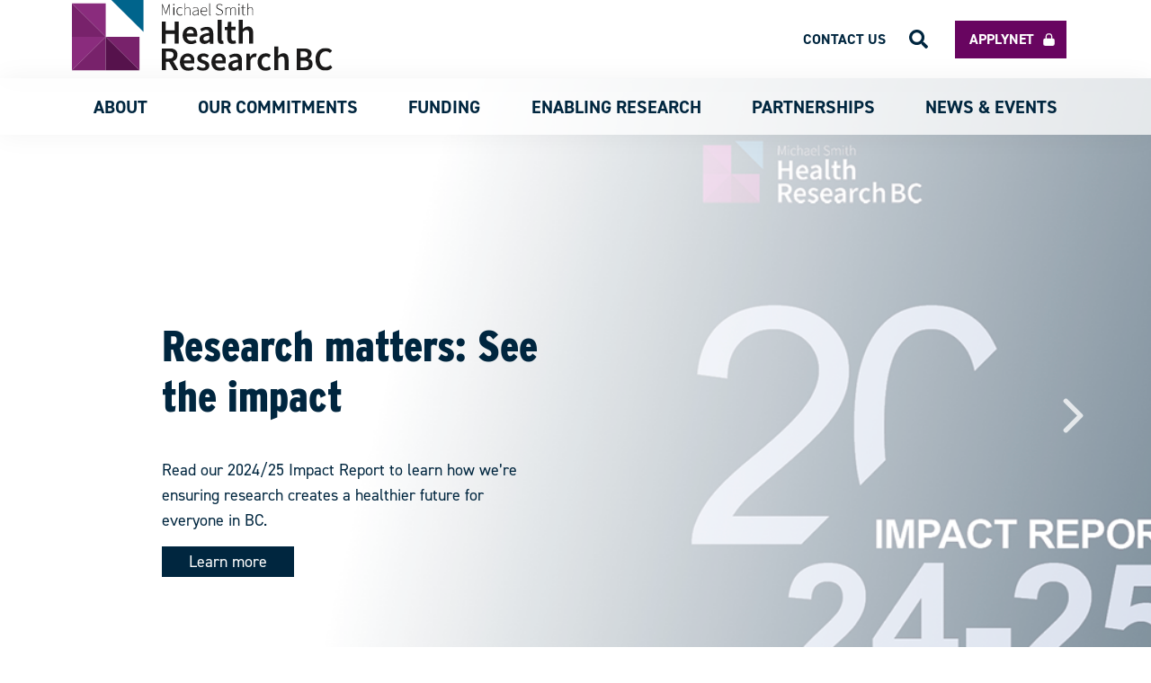

--- FILE ---
content_type: text/html; charset=UTF-8
request_url: https://healthresearchbc.ca/
body_size: 17821
content:
<!doctype html>
<html lang="en-CA" itemscope itemtype="https://schema.org/WebPage" class="home wp-singular page-template-default page page-id-41 wp-theme-msfhr">

<head>
	<meta charset="UTF-8">
	<meta name="viewport" content="width=device-width, initial-scale=1">
	<meta name="format-detection" content="telephone=no">
	<!-- Google tag (gtag.js) -->
	<script async src="https://www.googletagmanager.com/gtag/js?id=G-WFRNEMTV12"></script>
	<script>
		window.dataLayer = window.dataLayer || [];

		function gtag() {
			dataLayer.push(arguments);
		}
		gtag('js', new Date());

		gtag('config', 'G-WFRNEMTV12');
	</script>
	<script type="text/javascript">
		window.ajaxurl = 'https://healthresearchbc.ca/wp-admin/admin-ajax.php';
	</script>
	<link rel="profile" href="https://gmpg.org/xfn/11">
	<link href="https://healthresearchbc.ca/wp-content/themes/msfhr/assets/img/favicon.ico" rel="shortcut icon">

	<meta name='robots' content='index, follow, max-image-preview:large, max-snippet:-1, max-video-preview:-1' />

	<!-- This site is optimized with the Yoast SEO plugin v26.7 - https://yoast.com/wordpress/plugins/seo/ -->
	<title>Home - Health Research BC</title>
	<link rel="canonical" href="https://healthresearchbc.ca/" />
	<meta property="og:locale" content="en_US" />
	<meta property="og:type" content="website" />
	<meta property="og:title" content="Health Research BC" />
	<meta property="og:url" content="https://healthresearchbc.ca/" />
	<meta property="og:site_name" content="Health Research BC" />
	<meta property="article:modified_time" content="2026-01-09T19:10:10+00:00" />
	<meta property="og:image" content="https://healthresearchbc.ca/wp-content/uploads/2021/11/MichaelSmithHealthResearchBC_logo_RGB.png" />
	<meta property="og:image:width" content="2052" />
	<meta property="og:image:height" content="576" />
	<meta property="og:image:type" content="image/png" />
	<meta name="twitter:card" content="summary_large_image" />
	<script type="application/ld+json" class="yoast-schema-graph">{"@context":"https://schema.org","@graph":[{"@type":"WebPage","@id":"https://healthresearchbc.ca/","url":"https://healthresearchbc.ca/","name":"Home - Health Research BC","isPartOf":{"@id":"https://healthresearchbc.ca/#website"},"about":{"@id":"https://healthresearchbc.ca/#organization"},"datePublished":"2021-04-16T20:13:33+00:00","dateModified":"2026-01-09T19:10:10+00:00","breadcrumb":{"@id":"https://healthresearchbc.ca/#breadcrumb"},"inLanguage":"en-CA","potentialAction":[{"@type":"ReadAction","target":["https://healthresearchbc.ca/"]}]},{"@type":"BreadcrumbList","@id":"https://healthresearchbc.ca/#breadcrumb","itemListElement":[{"@type":"ListItem","position":1,"name":"Home"}]},{"@type":"WebSite","@id":"https://healthresearchbc.ca/#website","url":"https://healthresearchbc.ca/","name":"Health Research BC","description":"Health Research BC","publisher":{"@id":"https://healthresearchbc.ca/#organization"},"potentialAction":[{"@type":"SearchAction","target":{"@type":"EntryPoint","urlTemplate":"https://healthresearchbc.ca/?s={search_term_string}"},"query-input":{"@type":"PropertyValueSpecification","valueRequired":true,"valueName":"search_term_string"}}],"inLanguage":"en-CA"},{"@type":"Organization","@id":"https://healthresearchbc.ca/#organization","name":"Health Research BC","url":"https://healthresearchbc.ca/","logo":{"@type":"ImageObject","inLanguage":"en-CA","@id":"https://healthresearchbc.ca/#/schema/logo/image/","url":"https://healthresearchbc.ca/wp-content/uploads/2024/09/Health_Research_BC_RGB.jpg","contentUrl":"https://healthresearchbc.ca/wp-content/uploads/2024/09/Health_Research_BC_RGB.jpg","width":2052,"height":576,"caption":"Health Research BC"},"image":{"@id":"https://healthresearchbc.ca/#/schema/logo/image/"}}]}</script>
	<!-- / Yoast SEO plugin. -->


<link rel="alternate" type="application/rss+xml" title="Health Research BC &raquo; Feed" href="https://healthresearchbc.ca/feed/" />
<link rel="alternate" type="application/rss+xml" title="Health Research BC &raquo; Comments Feed" href="https://healthresearchbc.ca/comments/feed/" />
<link rel="alternate" title="oEmbed (JSON)" type="application/json+oembed" href="https://healthresearchbc.ca/wp-json/oembed/1.0/embed?url=https%3A%2F%2Fhealthresearchbc.ca%2F" />
<link rel="alternate" title="oEmbed (XML)" type="text/xml+oembed" href="https://healthresearchbc.ca/wp-json/oembed/1.0/embed?url=https%3A%2F%2Fhealthresearchbc.ca%2F&#038;format=xml" />
<style id='wp-img-auto-sizes-contain-inline-css'>
img:is([sizes=auto i],[sizes^="auto," i]){contain-intrinsic-size:3000px 1500px}
/*# sourceURL=wp-img-auto-sizes-contain-inline-css */
</style>
<style id='wp-emoji-styles-inline-css'>

	img.wp-smiley, img.emoji {
		display: inline !important;
		border: none !important;
		box-shadow: none !important;
		height: 1em !important;
		width: 1em !important;
		margin: 0 0.07em !important;
		vertical-align: -0.1em !important;
		background: none !important;
		padding: 0 !important;
	}
/*# sourceURL=wp-emoji-styles-inline-css */
</style>
<style id='wp-block-library-inline-css'>
:root{
  --wp-block-synced-color:#7a00df;
  --wp-block-synced-color--rgb:122, 0, 223;
  --wp-bound-block-color:var(--wp-block-synced-color);
  --wp-editor-canvas-background:#ddd;
  --wp-admin-theme-color:#007cba;
  --wp-admin-theme-color--rgb:0, 124, 186;
  --wp-admin-theme-color-darker-10:#006ba1;
  --wp-admin-theme-color-darker-10--rgb:0, 107, 160.5;
  --wp-admin-theme-color-darker-20:#005a87;
  --wp-admin-theme-color-darker-20--rgb:0, 90, 135;
  --wp-admin-border-width-focus:2px;
}
@media (min-resolution:192dpi){
  :root{
    --wp-admin-border-width-focus:1.5px;
  }
}
.wp-element-button{
  cursor:pointer;
}

:root .has-very-light-gray-background-color{
  background-color:#eee;
}
:root .has-very-dark-gray-background-color{
  background-color:#313131;
}
:root .has-very-light-gray-color{
  color:#eee;
}
:root .has-very-dark-gray-color{
  color:#313131;
}
:root .has-vivid-green-cyan-to-vivid-cyan-blue-gradient-background{
  background:linear-gradient(135deg, #00d084, #0693e3);
}
:root .has-purple-crush-gradient-background{
  background:linear-gradient(135deg, #34e2e4, #4721fb 50%, #ab1dfe);
}
:root .has-hazy-dawn-gradient-background{
  background:linear-gradient(135deg, #faaca8, #dad0ec);
}
:root .has-subdued-olive-gradient-background{
  background:linear-gradient(135deg, #fafae1, #67a671);
}
:root .has-atomic-cream-gradient-background{
  background:linear-gradient(135deg, #fdd79a, #004a59);
}
:root .has-nightshade-gradient-background{
  background:linear-gradient(135deg, #330968, #31cdcf);
}
:root .has-midnight-gradient-background{
  background:linear-gradient(135deg, #020381, #2874fc);
}
:root{
  --wp--preset--font-size--normal:16px;
  --wp--preset--font-size--huge:42px;
}

.has-regular-font-size{
  font-size:1em;
}

.has-larger-font-size{
  font-size:2.625em;
}

.has-normal-font-size{
  font-size:var(--wp--preset--font-size--normal);
}

.has-huge-font-size{
  font-size:var(--wp--preset--font-size--huge);
}

.has-text-align-center{
  text-align:center;
}

.has-text-align-left{
  text-align:left;
}

.has-text-align-right{
  text-align:right;
}

.has-fit-text{
  white-space:nowrap !important;
}

#end-resizable-editor-section{
  display:none;
}

.aligncenter{
  clear:both;
}

.items-justified-left{
  justify-content:flex-start;
}

.items-justified-center{
  justify-content:center;
}

.items-justified-right{
  justify-content:flex-end;
}

.items-justified-space-between{
  justify-content:space-between;
}

.screen-reader-text{
  border:0;
  clip-path:inset(50%);
  height:1px;
  margin:-1px;
  overflow:hidden;
  padding:0;
  position:absolute;
  width:1px;
  word-wrap:normal !important;
}

.screen-reader-text:focus{
  background-color:#ddd;
  clip-path:none;
  color:#444;
  display:block;
  font-size:1em;
  height:auto;
  left:5px;
  line-height:normal;
  padding:15px 23px 14px;
  text-decoration:none;
  top:5px;
  width:auto;
  z-index:100000;
}
html :where(.has-border-color){
  border-style:solid;
}

html :where([style*=border-top-color]){
  border-top-style:solid;
}

html :where([style*=border-right-color]){
  border-right-style:solid;
}

html :where([style*=border-bottom-color]){
  border-bottom-style:solid;
}

html :where([style*=border-left-color]){
  border-left-style:solid;
}

html :where([style*=border-width]){
  border-style:solid;
}

html :where([style*=border-top-width]){
  border-top-style:solid;
}

html :where([style*=border-right-width]){
  border-right-style:solid;
}

html :where([style*=border-bottom-width]){
  border-bottom-style:solid;
}

html :where([style*=border-left-width]){
  border-left-style:solid;
}
html :where(img[class*=wp-image-]){
  height:auto;
  max-width:100%;
}
:where(figure){
  margin:0 0 1em;
}

html :where(.is-position-sticky){
  --wp-admin--admin-bar--position-offset:var(--wp-admin--admin-bar--height, 0px);
}

@media screen and (max-width:600px){
  html :where(.is-position-sticky){
    --wp-admin--admin-bar--position-offset:0px;
  }
}

/*# sourceURL=wp-block-library-inline-css */
</style><style id='global-styles-inline-css'>
:root{--wp--preset--aspect-ratio--square: 1;--wp--preset--aspect-ratio--4-3: 4/3;--wp--preset--aspect-ratio--3-4: 3/4;--wp--preset--aspect-ratio--3-2: 3/2;--wp--preset--aspect-ratio--2-3: 2/3;--wp--preset--aspect-ratio--16-9: 16/9;--wp--preset--aspect-ratio--9-16: 9/16;--wp--preset--color--black: #000000;--wp--preset--color--cyan-bluish-gray: #abb8c3;--wp--preset--color--white: #ffffff;--wp--preset--color--pale-pink: #f78da7;--wp--preset--color--vivid-red: #cf2e2e;--wp--preset--color--luminous-vivid-orange: #ff6900;--wp--preset--color--luminous-vivid-amber: #fcb900;--wp--preset--color--light-green-cyan: #7bdcb5;--wp--preset--color--vivid-green-cyan: #00d084;--wp--preset--color--pale-cyan-blue: #8ed1fc;--wp--preset--color--vivid-cyan-blue: #0693e3;--wp--preset--color--vivid-purple: #9b51e0;--wp--preset--gradient--vivid-cyan-blue-to-vivid-purple: linear-gradient(135deg,rgb(6,147,227) 0%,rgb(155,81,224) 100%);--wp--preset--gradient--light-green-cyan-to-vivid-green-cyan: linear-gradient(135deg,rgb(122,220,180) 0%,rgb(0,208,130) 100%);--wp--preset--gradient--luminous-vivid-amber-to-luminous-vivid-orange: linear-gradient(135deg,rgb(252,185,0) 0%,rgb(255,105,0) 100%);--wp--preset--gradient--luminous-vivid-orange-to-vivid-red: linear-gradient(135deg,rgb(255,105,0) 0%,rgb(207,46,46) 100%);--wp--preset--gradient--very-light-gray-to-cyan-bluish-gray: linear-gradient(135deg,rgb(238,238,238) 0%,rgb(169,184,195) 100%);--wp--preset--gradient--cool-to-warm-spectrum: linear-gradient(135deg,rgb(74,234,220) 0%,rgb(151,120,209) 20%,rgb(207,42,186) 40%,rgb(238,44,130) 60%,rgb(251,105,98) 80%,rgb(254,248,76) 100%);--wp--preset--gradient--blush-light-purple: linear-gradient(135deg,rgb(255,206,236) 0%,rgb(152,150,240) 100%);--wp--preset--gradient--blush-bordeaux: linear-gradient(135deg,rgb(254,205,165) 0%,rgb(254,45,45) 50%,rgb(107,0,62) 100%);--wp--preset--gradient--luminous-dusk: linear-gradient(135deg,rgb(255,203,112) 0%,rgb(199,81,192) 50%,rgb(65,88,208) 100%);--wp--preset--gradient--pale-ocean: linear-gradient(135deg,rgb(255,245,203) 0%,rgb(182,227,212) 50%,rgb(51,167,181) 100%);--wp--preset--gradient--electric-grass: linear-gradient(135deg,rgb(202,248,128) 0%,rgb(113,206,126) 100%);--wp--preset--gradient--midnight: linear-gradient(135deg,rgb(2,3,129) 0%,rgb(40,116,252) 100%);--wp--preset--font-size--small: 13px;--wp--preset--font-size--medium: 20px;--wp--preset--font-size--large: 36px;--wp--preset--font-size--x-large: 42px;--wp--preset--spacing--20: 0.44rem;--wp--preset--spacing--30: 0.67rem;--wp--preset--spacing--40: 1rem;--wp--preset--spacing--50: 1.5rem;--wp--preset--spacing--60: 2.25rem;--wp--preset--spacing--70: 3.38rem;--wp--preset--spacing--80: 5.06rem;--wp--preset--shadow--natural: 6px 6px 9px rgba(0, 0, 0, 0.2);--wp--preset--shadow--deep: 12px 12px 50px rgba(0, 0, 0, 0.4);--wp--preset--shadow--sharp: 6px 6px 0px rgba(0, 0, 0, 0.2);--wp--preset--shadow--outlined: 6px 6px 0px -3px rgb(255, 255, 255), 6px 6px rgb(0, 0, 0);--wp--preset--shadow--crisp: 6px 6px 0px rgb(0, 0, 0);}:where(.is-layout-flex){gap: 0.5em;}:where(.is-layout-grid){gap: 0.5em;}body .is-layout-flex{display: flex;}.is-layout-flex{flex-wrap: wrap;align-items: center;}.is-layout-flex > :is(*, div){margin: 0;}body .is-layout-grid{display: grid;}.is-layout-grid > :is(*, div){margin: 0;}:where(.wp-block-columns.is-layout-flex){gap: 2em;}:where(.wp-block-columns.is-layout-grid){gap: 2em;}:where(.wp-block-post-template.is-layout-flex){gap: 1.25em;}:where(.wp-block-post-template.is-layout-grid){gap: 1.25em;}.has-black-color{color: var(--wp--preset--color--black) !important;}.has-cyan-bluish-gray-color{color: var(--wp--preset--color--cyan-bluish-gray) !important;}.has-white-color{color: var(--wp--preset--color--white) !important;}.has-pale-pink-color{color: var(--wp--preset--color--pale-pink) !important;}.has-vivid-red-color{color: var(--wp--preset--color--vivid-red) !important;}.has-luminous-vivid-orange-color{color: var(--wp--preset--color--luminous-vivid-orange) !important;}.has-luminous-vivid-amber-color{color: var(--wp--preset--color--luminous-vivid-amber) !important;}.has-light-green-cyan-color{color: var(--wp--preset--color--light-green-cyan) !important;}.has-vivid-green-cyan-color{color: var(--wp--preset--color--vivid-green-cyan) !important;}.has-pale-cyan-blue-color{color: var(--wp--preset--color--pale-cyan-blue) !important;}.has-vivid-cyan-blue-color{color: var(--wp--preset--color--vivid-cyan-blue) !important;}.has-vivid-purple-color{color: var(--wp--preset--color--vivid-purple) !important;}.has-black-background-color{background-color: var(--wp--preset--color--black) !important;}.has-cyan-bluish-gray-background-color{background-color: var(--wp--preset--color--cyan-bluish-gray) !important;}.has-white-background-color{background-color: var(--wp--preset--color--white) !important;}.has-pale-pink-background-color{background-color: var(--wp--preset--color--pale-pink) !important;}.has-vivid-red-background-color{background-color: var(--wp--preset--color--vivid-red) !important;}.has-luminous-vivid-orange-background-color{background-color: var(--wp--preset--color--luminous-vivid-orange) !important;}.has-luminous-vivid-amber-background-color{background-color: var(--wp--preset--color--luminous-vivid-amber) !important;}.has-light-green-cyan-background-color{background-color: var(--wp--preset--color--light-green-cyan) !important;}.has-vivid-green-cyan-background-color{background-color: var(--wp--preset--color--vivid-green-cyan) !important;}.has-pale-cyan-blue-background-color{background-color: var(--wp--preset--color--pale-cyan-blue) !important;}.has-vivid-cyan-blue-background-color{background-color: var(--wp--preset--color--vivid-cyan-blue) !important;}.has-vivid-purple-background-color{background-color: var(--wp--preset--color--vivid-purple) !important;}.has-black-border-color{border-color: var(--wp--preset--color--black) !important;}.has-cyan-bluish-gray-border-color{border-color: var(--wp--preset--color--cyan-bluish-gray) !important;}.has-white-border-color{border-color: var(--wp--preset--color--white) !important;}.has-pale-pink-border-color{border-color: var(--wp--preset--color--pale-pink) !important;}.has-vivid-red-border-color{border-color: var(--wp--preset--color--vivid-red) !important;}.has-luminous-vivid-orange-border-color{border-color: var(--wp--preset--color--luminous-vivid-orange) !important;}.has-luminous-vivid-amber-border-color{border-color: var(--wp--preset--color--luminous-vivid-amber) !important;}.has-light-green-cyan-border-color{border-color: var(--wp--preset--color--light-green-cyan) !important;}.has-vivid-green-cyan-border-color{border-color: var(--wp--preset--color--vivid-green-cyan) !important;}.has-pale-cyan-blue-border-color{border-color: var(--wp--preset--color--pale-cyan-blue) !important;}.has-vivid-cyan-blue-border-color{border-color: var(--wp--preset--color--vivid-cyan-blue) !important;}.has-vivid-purple-border-color{border-color: var(--wp--preset--color--vivid-purple) !important;}.has-vivid-cyan-blue-to-vivid-purple-gradient-background{background: var(--wp--preset--gradient--vivid-cyan-blue-to-vivid-purple) !important;}.has-light-green-cyan-to-vivid-green-cyan-gradient-background{background: var(--wp--preset--gradient--light-green-cyan-to-vivid-green-cyan) !important;}.has-luminous-vivid-amber-to-luminous-vivid-orange-gradient-background{background: var(--wp--preset--gradient--luminous-vivid-amber-to-luminous-vivid-orange) !important;}.has-luminous-vivid-orange-to-vivid-red-gradient-background{background: var(--wp--preset--gradient--luminous-vivid-orange-to-vivid-red) !important;}.has-very-light-gray-to-cyan-bluish-gray-gradient-background{background: var(--wp--preset--gradient--very-light-gray-to-cyan-bluish-gray) !important;}.has-cool-to-warm-spectrum-gradient-background{background: var(--wp--preset--gradient--cool-to-warm-spectrum) !important;}.has-blush-light-purple-gradient-background{background: var(--wp--preset--gradient--blush-light-purple) !important;}.has-blush-bordeaux-gradient-background{background: var(--wp--preset--gradient--blush-bordeaux) !important;}.has-luminous-dusk-gradient-background{background: var(--wp--preset--gradient--luminous-dusk) !important;}.has-pale-ocean-gradient-background{background: var(--wp--preset--gradient--pale-ocean) !important;}.has-electric-grass-gradient-background{background: var(--wp--preset--gradient--electric-grass) !important;}.has-midnight-gradient-background{background: var(--wp--preset--gradient--midnight) !important;}.has-small-font-size{font-size: var(--wp--preset--font-size--small) !important;}.has-medium-font-size{font-size: var(--wp--preset--font-size--medium) !important;}.has-large-font-size{font-size: var(--wp--preset--font-size--large) !important;}.has-x-large-font-size{font-size: var(--wp--preset--font-size--x-large) !important;}
/*# sourceURL=global-styles-inline-css */
</style>
<style id='core-block-supports-inline-css'>
/**
 * Core styles: block-supports
 */

/*# sourceURL=core-block-supports-inline-css */
</style>

<style id='classic-theme-styles-inline-css'>
/**
 * These rules are needed for backwards compatibility.
 * They should match the button element rules in the base theme.json file.
 */
.wp-block-button__link {
	color: #ffffff;
	background-color: #32373c;
	border-radius: 9999px; /* 100% causes an oval, but any explicit but really high value retains the pill shape. */

	/* This needs a low specificity so it won't override the rules from the button element if defined in theme.json. */
	box-shadow: none;
	text-decoration: none;

	/* The extra 2px are added to size solids the same as the outline versions.*/
	padding: calc(0.667em + 2px) calc(1.333em + 2px);

	font-size: 1.125em;
}

.wp-block-file__button {
	background: #32373c;
	color: #ffffff;
	text-decoration: none;
}

/*# sourceURL=/wp-includes/css/classic-themes.css */
</style>
<link rel='stylesheet' id='msfhr-style-css' href='https://healthresearchbc.ca/wp-content/themes/msfhr/style.css?ver=1.0.7' media='all' />
<link rel='stylesheet' id='slick-styles-css' href='https://healthresearchbc.ca/wp-content/themes/msfhr/js/slick/slick.css?ver=1.8.0' media='all' />
<link rel='stylesheet' id='slick-theme-styles-css' href='https://healthresearchbc.ca/wp-content/themes/msfhr/js/slick/slick-theme.css?ver=1.8.0' media='all' />
<link rel='stylesheet' id='wpjb-glyphs-css' href='https://healthresearchbc.ca/wp-content/plugins/wpjobboard/public/css/wpjb-glyphs.css?ver=5.12.1' media='all' />
<link rel='stylesheet' id='wpjb-css-css' href='https://healthresearchbc.ca/wp-content/plugins/wpjobboard/public/css/frontend.css?ver=5.12.1' media='all' />
<script src="https://healthresearchbc.ca/wp-includes/js/jquery/jquery.js?ver=3.7.1" id="jquery-core-js"></script>
<script src="https://healthresearchbc.ca/wp-includes/js/jquery/jquery-migrate.js?ver=3.4.1" id="jquery-migrate-js"></script>
<script src="https://healthresearchbc.ca/wp-content/themes/msfhr/js/modals.js" id="modals-js"></script>
<script src="https://healthresearchbc.ca/wp-content/themes/msfhr/js/scripts.js" id="scripts-js"></script>
<script src="https://healthresearchbc.ca/wp-content/themes/msfhr/js/pagination.js" id="pagination-js"></script>
<script src="https://healthresearchbc.ca/wp-content/themes/msfhr/js/slick/slick.min.js?ver=1.8.0" id="slick-js"></script>
<script src="https://healthresearchbc.ca/wp-content/themes/msfhr/js/slider.js" id="slider-js"></script>
<script id="wpjb-js-js-extra">
var WpjbData = {"no_jobs_found":"No job listings found","no_resumes_found":"No resumes found","load_x_more":"Load %d more","date_format":"Y/m/d","datepicker_date_format":"yy/mm/dd","max_date":"9999/12/31"};
//# sourceURL=wpjb-js-js-extra
</script>
<script src="https://healthresearchbc.ca/wp-content/plugins/wpjobboard/public/js/frontend.js?ver=5.12.1" id="wpjb-js-js"></script>

<!-- OG: 3.3.8 -->
<meta property="og:description" content="Home"><meta property="og:type" content="article"><meta property="og:locale" content="en_CA"><meta property="og:site_name" content="Health Research BC"><meta property="og:title" content="Home"><meta property="og:url" content="https://healthresearchbc.ca/"><meta property="og:updated_time" content="2026-01-09T11:10:10-08:00">
<meta property="article:published_time" content="2021-04-16T20:13:33+00:00"><meta property="article:modified_time" content="2026-01-09T19:10:10+00:00"><meta property="article:author:first_name" content="Nhan"><meta property="article:author:last_name" content="Do"><meta property="article:author:username" content="Nhan Do">
<meta property="twitter:partner" content="ogwp"><meta property="twitter:card" content="summary"><meta property="twitter:title" content="Home"><meta property="twitter:description" content="Home"><meta property="twitter:url" content="https://healthresearchbc.ca/"><meta property="twitter:label1" content="Reading time"><meta property="twitter:data1" content="Less than a minute">
<meta itemprop="name" content="Home"><meta itemprop="description" content="Home"><meta itemprop="datePublished" content="2021-04-16"><meta itemprop="dateModified" content="2026-01-09T19:10:10+00:00">
<meta property="profile:first_name" content="Nhan"><meta property="profile:last_name" content="Do"><meta property="profile:username" content="Nhan Do">
<!-- /OG -->

<link rel="https://api.w.org/" href="https://healthresearchbc.ca/wp-json/" /><link rel="alternate" title="JSON" type="application/json" href="https://healthresearchbc.ca/wp-json/wp/v2/pages/41" /><link rel="EditURI" type="application/rsd+xml" title="RSD" href="https://healthresearchbc.ca/xmlrpc.php?rsd" />
<link rel='shortlink' href='https://healthresearchbc.ca/' />
<style>.recentcomments a{display:inline !important;padding:0 !important;margin:0 !important;}</style>	<meta name="google-site-verification" content="tpAGL5EH2iMSUFlnpSFkKVcQQHbo1eVAADjVF93bgOo" />
	<!-- <meta name="twitter:image" content=""> -->
			<meta name='twitter:card' value='summary_large_image' />
		<meta name='twitter:url' value='https://healthresearchbc.ca/' />
		<meta name='twitter:title' value='Home' />
		<meta name='twitter:description' value='' />
		<meta name='twitter:image' value='https://healthresearchbc.ca/wp-content/themes/msfhr/assets/img/twitter_placeholder.png' />
		<meta name='twitter:site' value='@uhurunetwork' />
		<meta name="thumbnail" content="https://healthresearchbc.ca/wp-content/themes/msfhr/assets/img/new_logo_small.svg" />
		</head>

<body class="home wp-singular page-template-default page page-id-41 wp-theme-msfhr">

	<!-- Google Tag Manager (noscript) -->
	<noscript><iframe src="https://www.googletagmanager.com/ns.html?id=GTM-NZRTZHF" height="0" width="0" style="display:none;visibility:hidden"></iframe></noscript>
	<!-- End Google Tag Manager (noscript) -->
		<div id="page" class="site">
		<div class="button-scroll-top">
    <img src="https://healthresearchbc.ca/wp-content/themes/msfhr/assets/img/top.svg" />
</div>

<script>
    jQuery(document).ready(function($) {
        function showButton() {
            if (document.body.scrollTop > 850 || document.documentElement.scrollTop > 850) {
                $('.button-scroll-top').css('display', 'flex');
            } else {
                $('.button-scroll-top').css('display', 'none');
            }
        }

        $(document).on('scroll', function(e) {
            showButton();
        })

        $('.button-scroll-top').on('click', function() {
            window.scrollTo({
                top: 0,
                behavior: 'smooth'
            })
        })
    });
</script>

		<header id="masthead" class="site-header">
			<nav class="top-navigation inner-spacing">
				<!-- Site Logo Section -->
				<div class="container-header-logo">
					<a href="https://healthresearchbc.ca">
						<img class="header-logo" src="https://healthresearchbc.ca/wp-content/themes/msfhr/assets/img/HealthResearchBC_logo.svg" />
					</a>
				</div>

				<ul id="top-menu" class="top-menu"><li id="menu-item-18847" class="menu-item menu-item-type-custom menu-item-object-custom menu-item-18847"><a target="_blank" href="https://healthresearchbc.smartsimple.ca/s_Login.jsp">Applynet</a></li>
<li id="menu-item-18848" class="menu-item menu-item-type-post_type menu-item-object-page menu-item-18848"><a href="https://healthresearchbc.ca/contact/">Contact us</a></li>
<li role="button" aria-role="button" class="search-icon-header"><img src="https://healthresearchbc.ca/wp-content/themes/msfhr/assets/img/search.svg"/></li></ul>			</nav>

			<nav id="site-navigation" class="main-navigation">
				<div class="container-header-logo">
					<a href="https://healthresearchbc.ca">
						<img class="header-logo--scroll" src="https://healthresearchbc.ca/wp-content/themes/msfhr/assets/img/new_logo_small.svg" />
					</a>
				</div>

				<!-- Mobile Icon Section -->
				<div class="container-icon-menu">
					<img id="icon-menu__open" class="icon-menu" src="https://healthresearchbc.ca/wp-content/themes/msfhr/assets/img/bars.svg" />
					<img id="icon-menu__close" class="icon-menu el-hidden" src="https://healthresearchbc.ca/wp-content/themes/msfhr/assets/img/times.svg" />
				</div>

				<!-- Nav Items -->
				<div class="container-main-menu el-hidden"><ul id="primary-menu" class="main-menu"><li id="menu-item-706" class="menu-item menu-item-type-custom menu-item-object-custom menu-item-has-children menu-item-706"><a>About</a>
<ul class="sub-menu el-hidden">
	<li id="menu-item-709" class="menu-item menu-item-type-post_type menu-item-object-page menu-item-709"><a href="https://healthresearchbc.ca/about/">About Us</a></li>
	<li id="menu-item-31922" class="menu-item menu-item-type-post_type menu-item-object-page menu-item-31922"><a href="https://healthresearchbc.ca/about/our-strategy/">Our Strategy</a></li>
	<li id="menu-item-1043" class="menu-item menu-item-type-post_type menu-item-object-page menu-item-1043"><a href="https://healthresearchbc.ca/about/leadership/">Leadership</a></li>
	<li id="menu-item-16980" class="menu-item menu-item-type-custom menu-item-object-custom menu-item-16980"><a href="https://healthresearchbc.ca/about/careers">Careers</a></li>
</ul>
</li>
<li id="menu-item-27454" class="menu-item menu-item-type-custom menu-item-object-custom menu-item-has-children menu-item-27454"><a>Our Commitments</a>
<ul class="sub-menu el-hidden">
	<li id="menu-item-27449" class="menu-item menu-item-type-post_type menu-item-object-page menu-item-27449"><a href="https://healthresearchbc.ca/our-commitments-equity-diversity-inclusion-edi/">Equity, Diversity and Inclusion</a></li>
	<li id="menu-item-27448" class="menu-item menu-item-type-post_type menu-item-object-page menu-item-27448"><a href="https://healthresearchbc.ca/our-commitments-indigenous-reconciliation/">Indigenous Reconciliation</a></li>
</ul>
</li>
<li id="menu-item-13435" class="menu-item menu-item-type-custom menu-item-object-custom menu-item-has-children menu-item-13435"><a>Funding</a>
<ul class="sub-menu el-hidden">
	<li id="menu-item-13436" class="menu-item menu-item-type-post_type menu-item-object-page menu-item-13436"><a href="https://healthresearchbc.ca/funding/">Funding Programs</a></li>
	<li id="menu-item-13536" class="menu-item menu-item-type-post_type menu-item-object-page menu-item-13536"><a href="https://healthresearchbc.ca/funding/peer-review-process/">Peer Review Process</a></li>
	<li id="menu-item-28359" class="menu-item menu-item-type-post_type menu-item-object-page menu-item-28359"><a href="https://healthresearchbc.ca/funding/awards-database/">Awards Database</a></li>
</ul>
</li>
<li id="menu-item-40" class="menu-item menu-item-type-custom menu-item-object-custom menu-item-has-children menu-item-40"><a>ENABLING RESEARCH</a>
<ul class="sub-menu el-hidden">
	<li id="menu-item-18408" class="menu-item menu-item-type-custom menu-item-object-custom menu-item-has-children menu-item-18408"><a href="/bc-support-unit/about-us/">BC SUPPORT Unit</a>
	<ul class="sub-menu el-hidden">
		<li id="menu-item-18409" class="menu-item menu-item-type-post_type menu-item-object-page menu-item-18409"><a href="https://healthresearchbc.ca/bc-support-unit/about-us/">About us</a></li>
		<li id="menu-item-29970" class="menu-item menu-item-type-post_type menu-item-object-page menu-item-29970"><a href="https://healthresearchbc.ca/bc-support-unit/about-us/our-impact/">Our Impact</a></li>
		<li id="menu-item-27655" class="menu-item menu-item-type-post_type menu-item-object-page menu-item-27655"><a href="https://healthresearchbc.ca/bc-support-unit/info-and-resources/">Info and Resources</a></li>
		<li id="menu-item-28784" class="menu-item menu-item-type-post_type menu-item-object-page menu-item-28784"><a href="https://healthresearchbc.ca/bc-support-unit/putting-patients-first/">Putting Patients First</a></li>
		<li id="menu-item-27656" class="menu-item menu-item-type-post_type menu-item-object-page menu-item-27656"><a href="https://healthresearchbc.ca/bc-support-unit/data/">Data</a></li>
		<li id="menu-item-27657" class="menu-item menu-item-type-post_type menu-item-object-page menu-item-27657"><a href="https://healthresearchbc.ca/bc-support-unit/learning-health-systems/">Learning health systems</a></li>
		<li id="menu-item-27659" class="menu-item menu-item-type-post_type menu-item-object-page menu-item-27659"><a href="https://healthresearchbc.ca/bc-support-unit/patient-partner-engagement/">Patient partner engagement</a></li>
		<li id="menu-item-27658" class="menu-item menu-item-type-post_type menu-item-object-page menu-item-27658"><a href="https://healthresearchbc.ca/bc-support-unit/projects/">Projects</a></li>
		<li id="menu-item-18777" class="menu-item menu-item-type-post_type menu-item-object-page menu-item-18777"><a href="https://healthresearchbc.ca/bc-support-unit/news/">News</a></li>
		<li id="menu-item-28520" class="menu-item menu-item-type-custom menu-item-object-custom menu-item-28520"><a href="https://healthresearchbc.ca/resource-library/?resource-unit=bc-support-unit/">Resources</a></li>
	</ul>
</li>
	<li id="menu-item-18412" class="menu-item menu-item-type-custom menu-item-object-custom menu-item-18412"><a href="/clinical-trials/">Clinical trials</a></li>
	<li id="menu-item-18500" class="menu-item menu-item-type-custom menu-item-object-custom menu-item-18500"><a href="/research-ethics">Research ethics</a></li>
	<li id="menu-item-19005" class="menu-item menu-item-type-post_type menu-item-object-page menu-item-19005"><a href="https://healthresearchbc.ca/knowledge-translation/">Knowledge Translation</a></li>
	<li id="menu-item-19382" class="menu-item menu-item-type-post_type menu-item-object-page menu-item-19382"><a href="https://healthresearchbc.ca/initiatives/">Initiatives</a></li>
</ul>
</li>
<li id="menu-item-13078" class="menu-item menu-item-type-custom menu-item-object-custom menu-item-has-children menu-item-13078"><a>Partnerships</a>
<ul class="sub-menu el-hidden">
	<li id="menu-item-13079" class="menu-item menu-item-type-post_type menu-item-object-page menu-item-13079"><a href="https://healthresearchbc.ca/partnership/">About Partnerships</a></li>
	<li id="menu-item-13606" class="menu-item menu-item-type-post_type menu-item-object-page menu-item-13606"><a href="https://healthresearchbc.ca/opportunities-for-researchers/">For Researchers</a></li>
	<li id="menu-item-13263" class="menu-item menu-item-type-post_type menu-item-object-page menu-item-13263"><a href="https://healthresearchbc.ca/prospective-partners/">For Organizations</a></li>
	<li id="menu-item-13088" class="menu-item menu-item-type-post_type menu-item-object-page menu-item-13088"><a href="https://healthresearchbc.ca/our-partners/">Our Partners</a></li>
</ul>
</li>
<li id="menu-item-23034" class="menu-item menu-item-type-custom menu-item-object-custom menu-item-has-children menu-item-23034"><a>News &#038; Events</a>
<ul class="sub-menu el-hidden">
	<li id="menu-item-38" class="menu-item menu-item-type-post_type menu-item-object-page menu-item-38"><a href="https://healthresearchbc.ca/news/">News</a></li>
	<li id="menu-item-23035" class="menu-item menu-item-type-post_type menu-item-object-page menu-item-23035"><a href="https://healthresearchbc.ca/events/">Events</a></li>
</ul>
</li>
<li class="search-icon-header el-mobile"><img src="https://healthresearchbc.ca/wp-content/themes/msfhr/assets/img/search.svg" /></li><li class="menu-item menu-item-type-custom menu-item-object-custom el-mobile menu-item-applynet"><a href="https://healthresearchbc.smartsimple.ca/s_Login.jsp">Applynet</a></li><li class="menu-item menu-item-type-custom menu-item-object-custom el-mobile"><a href="https://healthresearchbc.ca/contact">Contact Us</a></li></ul></div>			</nav>
		</header>
		<!-- Modal Search -->
<div class="modal modal-search purple-bg">
  <img class="close-btn js-popup-close" src="https://healthresearchbc.ca/wp-content/themes/msfhr/assets/img/close-white.svg">
  <div class="modal-content">
    <form method="get" role="search" id="searchform" class="navbar-search" action="https://healthresearchbc.ca/">
	<input type="text" name="s" id="s" value="" class="search-query" placeholder="Type and press ‘enter’ to search">
</form>
  </div>
</div>


<section class="module-hero-slider">
      <ul class="home-slider home-slider-slides js-home-hero-slider ">
              <li style="background: url(https://healthresearchbc.ca/wp-content/uploads/2026/01/2026_Carouselbanner_ImpactReport.png); background-repeat: no-repeat; background-size: cover; background-position: center;">
          <div class="container-slider">
            <div>
              <h1>Research matters: See the impact</h1>
              <div class="text-editor"><p><span class="TextRun SCXW46254517 BCX8" lang="EN-CA" xml:lang="EN-CA" data-contrast="auto"><span class="NormalTextRun SCXW46254517 BCX8"><span data-contrast="auto">Read our 2024/25 Impact Report to learn how we&#8217;re ensuring research creates a healthier future for everyone in BC.</span></span></span></p>
<p><a class="text-editor--blue-button" href="https://healthresearchbc.ca/news_article/research-matters-see-the-impact/">Learn more</a></p>
</div>
            </div>

                          <div class="container-slide-image">
                <img src="" />
              </div>
                      </div>
        </li>
              <li style="background: url(https://healthresearchbc.ca/wp-content/uploads/2025/11/RAPP-carousel-image2.png); background-repeat: no-repeat; background-size: cover; background-position: center;">
          <div class="container-slider">
            <div>
              <h1>Call for applications: Advancing Groundbreaking Research in Alzheimer’s & Parkinson’s Diseases Team Award</h1>
              <div class="text-editor"><p>A new team award supporting groundbreaking, BC-led research in Alzheimer’s disease (AD) and Parkinson’s disease (PD) is now open for applications.</p>
<p><a class="text-editor--blue-button" href="https://healthresearchbc.ca/news_article/call-for-applications-advancing-groundbreaking-research-in-alzheimers-parkinsons-diseases/">Learn more</a></p>
</div>
            </div>

                          <div class="container-slide-image">
                <img src="" />
              </div>
                      </div>
        </li>
              <li style="background: url(https://healthresearchbc.ca/wp-content/uploads/2025/11/bf-carousel-image.png); background-repeat: no-repeat; background-size: cover; background-position: center;">
          <div class="container-slider">
            <div>
              <h1>Remote breastfeeding support helps parents in BC</h1>
              <div class="text-editor"><p><span class="TextRun SCXW202306924 BCX0" lang="EN-CA" xml:lang="EN-CA" data-contrast="auto"><span class="NormalTextRun SCXW202306924 BCX0">Low milk supply. Baby struggling to attach to breast. Sleepless nights. Breastfeeding can be tough – but telehealth options are giving parents confidence.</span></span></p>
<p><a class="text-editor--blue-button" href="https://healthresearchbc.ca/news_article/remote-breastfeeding-support-helps-parents-in-bc/">Learn more</a></p>
</div>
            </div>

                          <div class="container-slide-image">
                <img src="" />
              </div>
                      </div>
        </li>
              <li style="background: url(https://healthresearchbc.ca/wp-content/uploads/2025/11/T1D-carousel-image-1.png); background-repeat: no-repeat; background-size: cover; background-position: center;">
          <div class="container-slider">
            <div>
              <h1>New app helps people with type 1 diabetes REACHOUT to peers for support</h1>
              <div class="text-editor"><p>Managing type 1 diabetes can feel overwhelming. A new mobile app connects people living with the disease to peers who understand their daily challenges, reducing their distress and building support.</p>
<p><a class="text-editor--blue-button" href="https://healthresearchbc.ca/news_article/new-app-helps-people-with-type-1-diabetes-reachout-to-peers-for-support/">Learn more</a></p>
</div>
            </div>

                          <div class="container-slide-image">
                <img src="" />
              </div>
                      </div>
        </li>
              <li style="background: url(https://healthresearchbc.ca/wp-content/uploads/2025/11/Chris-carousel-image.png); background-repeat: no-repeat; background-size: cover; background-position: center;">
          <div class="container-slider">
            <div>
              <h1>Listening to what can go UnHEARD in Northern BC resource development</h1>
              <div class="text-editor"><p>Research in Northern BC is helping rural communities shape fairer, healthier decisions about major industrial projects — using tools that link environment, community, and health data.</p>
<p><a class="text-editor--blue-button" href="https://healthresearchbc.ca/news_article/listening-to-what-can-go-unheard-in-northern-bc-resource-development/">Learn more</a></p>
</div>
            </div>

                          <div class="container-slide-image">
                <img src="" />
              </div>
                      </div>
        </li>
              <li style="background: url(https://healthresearchbc.ca/wp-content/uploads/2025/11/Geoff-Payne-carousel-image.jpg); background-repeat: no-repeat; background-size: cover; background-position: center;">
          <div class="container-slider">
            <div>
              <h1>Michael Smith Health Research BC welcomes Dr. Geoff Payne as President and CEO</h1>
              <div class="text-editor"><p><span data-contrast="auto">The Michael Smith Health Research BC Board of Directors welcomes Dr. Geoff Payne as President and Chief Executive Officer effective today (November 3, 2025). </span></p>
<p><a class="text-editor--blue-button" href="https://healthresearchbc.ca/news_article/health-research-bc-welcomes-dr-geoff-payne-as-president-and-ceo/">Learn more</a></p>
</div>
            </div>

                          <div class="container-slide-image">
                <img src="" />
              </div>
                      </div>
        </li>
              <li style="background: url(https://healthresearchbc.ca/wp-content/uploads/2025/10/Research-trainee-program-2025-carousel-image.jpg); background-repeat: no-repeat; background-size: cover; background-position: center;">
          <div class="container-slider">
            <div>
              <h1>2026 Research Trainee competition: call for applications</h1>
              <div class="text-editor"><p>Health Research BC is excited to launch the 2026 Research Trainee competition, supporting early-career health researchers across BC.</p>
<p><a class="text-editor--blue-button" href="https://healthresearchbc.ca/news_article/2026-research-trainee-competition-call-for-applications/">Learn more</a></p>
</div>
            </div>

                          <div class="container-slide-image">
                <img src="" />
              </div>
                      </div>
        </li>
              <li style="background: url(https://healthresearchbc.ca/wp-content/uploads/2025/10/2025RT-carousel-image.png); background-repeat: no-repeat; background-size: cover; background-position: center;">
          <div class="container-slider">
            <div>
              <h1>Announcing the 2025 Research Trainee awardees</h1>
              <div class="text-editor"><p>Health Research BC is proud to fund 35 emerging researchers through the 2025 Research Trainee Program.</p>
<p><a class="text-editor--blue-button" href="https://healthresearchbc.ca/news_article/announcing-the-2025-research-trainee-awardees/">Learn more</a></p>
</div>
            </div>

                          <div class="container-slide-image">
                <img src="" />
              </div>
                      </div>
        </li>
              <li style="background: url(https://healthresearchbc.ca/wp-content/uploads/2025/10/Putting-Patients-First-2026-carousel-image.jpg); background-repeat: no-repeat; background-size: cover; background-position: center;">
          <div class="container-slider">
            <div>
              <h1>REGISTRATION OPEN: Putting Patients First 2026</h1>
              <div class="text-editor"><p>Save your spot for the seventh Putting Patients First conference on Tuesday March 3, 2026. Join us free of charge in-person in Vancouver, BC, or virtually.</p>
<p><a class="text-editor--blue-button" href="https://healthresearchbc.ca/bc-support-unit/putting-patients-first/">Learn more</a></p>
</div>
            </div>

                          <div class="container-slide-image">
                <img src="" />
              </div>
                      </div>
        </li>
              <li style="background: url(https://healthresearchbc.ca/wp-content/uploads/2025/09/Bev-Holmes_homepage-gradient.png); background-repeat: no-repeat; background-size: cover; background-position: center;">
          <div class="container-slider">
            <div>
              <h1>Bridging the gaps: Why research impact can elude us — and what we can do about it</h1>
              <div class="text-editor"><p>Reflecting on eight years as President &amp; CEO, Dr. Bev Holmes shares her takeaways and suggestions for those working in the research system.</p>
<p><a class="text-editor--blue-button" href="https://healthresearchbc.ca/news_article/bridging-the-gaps-why-research-impact-can-elude-us-and-what-we-can-do-about-it/">Learn more</a></p>
</div>
            </div>

                          <div class="container-slide-image">
                <img src="" />
              </div>
                      </div>
        </li>
              <li style="background: url(https://healthresearchbc.ca/wp-content/uploads/2022/08/EnablingResearch.png); background-repeat: no-repeat; background-size: cover; background-position: center;">
          <div class="container-slider">
            <div>
              <h1>Michael Smith Health Research BC</h1>
              <div class="text-editor"><p><span style="font-weight: 400;">We are British Columbia&#8217;s health research agency. </span></p>
<p>Our ambition is to inspire and connect curious, creative and passionate minds to drive discovery and innovation for better health and health care. We support the people who do and use health research and we strengthen the system in which they work.</p>
</div>
            </div>

                                          <div class="container-slide-links">
                                      <a href="https://healthresearchbc.ca/funding" target="">Funding</a>
                                      <a href="https://healthresearchbc.ca/bc-support-unit/about-us" target="">BC SUPPORT Unit</a>
                                      <a href="https://healthresearchbc.ca/knowledge-translation/" target="">Knowledge Translation</a>
                                      <a href="https://healthresearchbc.ca/clinical-trials-bc/about-us" target="">Clinical Trials BC</a>
                                      <a href="https://healthresearchbc.ca/partnership" target="">Partnerships</a>
                                      <a href="https://healthresearchbc.ca/research-ethics-bc/about-us" target="">Research Ethics BC</a>
                                  </div>
                                    </div>
        </li>
              <li style="background: url(https://healthresearchbc.ca/wp-content/uploads/2022/08/hero-SUPPORTUnit.png); background-repeat: no-repeat; background-size: cover; background-position: center;">
          <div class="container-slider">
            <div>
              <h1>BC SUPPORT Unit</h1>
              <div class="text-editor"><p><span style="font-weight: 400;">The BC SUPPORT (Support for People &amp; Patient-Oriented Research &amp; Trials) Unit supports, patient-oriented research throughout BC to answer research questions that matter to patients and improve health care.</span></p>
<p>&nbsp;</p>
<p><a class="text-editor--blue-button" href="https://healthresearchbc.ca/bc-support-unit/about-us">Learn more</a></p>
</div>
            </div>

                          <div class="container-slide-image">
                <img src="https://healthresearchbc.ca/wp-content/uploads/2022/08/Logo-SUPPORTUnit.png" />
              </div>
                      </div>
        </li>
          </ul>
  </section>

<!-- Section About MSFHR -->
<section class="section-front-page">
  <h2 class="m-heading">About Us</h2>
<p><span class="ui-provider ee bpx bmn byn byo byp byq byr bys byt byu byv byw byx byy byz bza bzb bzc bzd bze bzf bzg bzh bzi bzj bzk bzl bzm bzn bzo bzp bzq bzr bzs" dir="ltr">We fund people and research, and we partner on shared opportunities. Funded by our provincial government, we support a health research system that improves health and health care and strengthens the economy.</span></p>
<p>Our programs build research careers, our investments advance priority research, and our expertise accelerates the use of research evidence.</p>
<p>We acknowledge with respect and humility that our offices are located on the unceded, ancestral, and traditional lands of the xʷməθkʷəy̓əm (Musqueam), Sḵwx̱wú7mesh (Squamish), and səlilwətaɬ (Tsleil-Waututh) Nations.</p>
<p>We also acknowledge the diverse First Nations across British Columbia, who have inherent rights rooted in the connection to their lands and waters, which have never been surrendered. In the spirit of reconciliation, we aim to practice cultural safety, value Indigenous ways of knowing, and respect the rights of First Nations, Inuit and Métis peoples.</p>
<div class="purple-btn"><a href="https://healthresearchbc.ca/about/">Learn More</a></div>
</section>

<!-- Section Current Funding -->
<section class="section-front-page-current-funding">
  <div class="editor-wrapper">
    <h3 class="un-heading">Current Funding Opportunities</h3>
  </div>

  <div class="current-funding-applications">
        <div class="container-grid-ops">

                                                                          <div class="container-single-ops">
                  <h4>Advancing Groundbreaking Research in Alzheimer’s and Parkinson’s Diseases Team Award</h4>
                  <div class="container-single-status">

                                          <div>
                        <p style="color: #00263f !important">Supports BC-based, interdisciplinary research teams working to deepen understanding of Alzheimer’s disease (AD) and Parkinson’s disease (PD), improve diagnosis, treatment, and/or care, and potentially explore shared mechanisms across neurodegenerative diseases.</p>
                      </div>
                    
                                          <div class="purple-btn"><a href="https://healthresearchbc.ca/fundingprogram/advancing-groundbreaking-research-in-alzheimers-and-parkinsons-diseases-team-award/">View details</a></div>
                                      </div>
                </div>

              
                                                                                                <div class="container-single-ops">
                  <h4>Operating Grant: Advancing 2S/LGBTQI+ Health Through Research</h4>
                  <div class="container-single-status">

                                          <div>
                        <p style="color: #00263f !important">We’re partnering with the CIHR Institute of Gender and Health to support research that advances health equity for 2S/LGBTQI+ communities. Projects may focus on socio-structural determinants, chronic conditions, gender-affirming care and mental/brain health, and community-engaged approaches. Up to $700,000 over four years is available. Register by February 11, 2026.</p>
                      </div>
                    
                                          <div class="purple-btn"><a href="https://www.researchnet-recherchenet.ca/rnr16/vwOpprtntyDtls.do?progCd=11404&language=E&org=CIHR" target=_"blank">View details</a></div>
                                      </div>
                </div>

              
                                                                                                <div class="container-single-ops">
                  <h4>Operating Grant: Cancer Research Society</h4>
                  <div class="container-single-status">

                                          <div>
                        <p style="color: #00263f !important">We’re partnering with the Cancer Research Society to co-fund up to two BC-based research projects focused on Indigenous cancer health and prevention, environmental and occupational cancer risks, biomarker identification of carcinogenic exposure, and mechanisms of carcinogenesis. $140,000 over two years is available to successful applicants. Submit LOI by December 10.</p>
                      </div>
                    
                                          <div class="purple-btn"><a href="https://cancerresearchsociety.ca/funding-programs/operating-grants/" target=_"blank">View details</a></div>
                                      </div>
                </div>

              
                                                                
                                                                
                                                                
                                                                
                                                                
                                                                
                                                                
                                                                
                                                                
                                                                
                                                                
                                                                
                                                                
                                                                
                            


    </div>
          <p class="m-body" style="margin-top: 80px; margin-bottom: 40px;">Applications are now open for:</p>
      </div>

  </section>

<!-- Section Latest News -->
<section class="section-front-page-news">
  <div class="editor-wrapper">
    <h3 class="un-heading">Latest News</h3>
  </div>

  <div class="three-grid-container">
          <div class="showcase-container-information">
        <div class="showcase-container ">
          <div>
                          <h3>News</h3>
                      </div>
                      <img width="2133" height="1200" src="https://healthresearchbc.ca/wp-content/uploads/2025/12/2025ImpactReport_Social.png" class="attachment-post-thumbnail size-post-thumbnail wp-post-image" alt="" decoding="async" srcset="https://healthresearchbc.ca/wp-content/uploads/2025/12/2025ImpactReport_Social.png 2133w, https://healthresearchbc.ca/wp-content/uploads/2025/12/2025ImpactReport_Social-300x169.png 300w, https://healthresearchbc.ca/wp-content/uploads/2025/12/2025ImpactReport_Social-1024x576.png 1024w, https://healthresearchbc.ca/wp-content/uploads/2025/12/2025ImpactReport_Social-768x432.png 768w, https://healthresearchbc.ca/wp-content/uploads/2025/12/2025ImpactReport_Social-1536x864.png 1536w, https://healthresearchbc.ca/wp-content/uploads/2025/12/2025ImpactReport_Social-2048x1152.png 2048w" sizes="(max-width: 2133px) 100vw, 2133px" />                  </div>
        <h2>Research matters: See the impact</h2>
        <p>9 January 2026</p>
        <p class="showcase-excerpt"><span class="TextRun SCXW46254517 BCX8" lang="EN-CA" xml:lang="EN-CA" data-contrast="auto"><span class="NormalTextRun SCXW46254517 BCX8"><span data-contrast="auto">Read our 2024/25 Impact Report to learn how we're ensuring research creates a healthier future for everyone in BC.</span></span></span></p>
        <button class="purple-btn"><a href="https://healthresearchbc.ca/news_article/research-matters-see-the-impact/">Read More</a></button>
      </div>

          <div class="showcase-container-information">
        <div class="showcase-container ">
          <div>
                          <h3>News</h3>
                      </div>
                      <img width="1920" height="1080" src="https://healthresearchbc.ca/wp-content/uploads/2025/12/2025_Graphics_ADPDTeamAward2-2.png" class="attachment-post-thumbnail size-post-thumbnail wp-post-image" alt="Image of the call for applications announcement which says: &quot;Call for applications - Advancing Groundbreaking Research in Alzheimer&#039;s and Parkinson&#039;s Diseases Team award. Logos include: Brain Canada Foundation, Alzheimer Society of B.C., Branch Out Neurological Foundation, CLEAR Foundation, Health Research BC, Parkinson Society BC, and the Patrick &amp; Dulcie Lenox Endowment." decoding="async" srcset="https://healthresearchbc.ca/wp-content/uploads/2025/12/2025_Graphics_ADPDTeamAward2-2.png 1920w, https://healthresearchbc.ca/wp-content/uploads/2025/12/2025_Graphics_ADPDTeamAward2-2-300x169.png 300w, https://healthresearchbc.ca/wp-content/uploads/2025/12/2025_Graphics_ADPDTeamAward2-2-1024x576.png 1024w, https://healthresearchbc.ca/wp-content/uploads/2025/12/2025_Graphics_ADPDTeamAward2-2-768x432.png 768w, https://healthresearchbc.ca/wp-content/uploads/2025/12/2025_Graphics_ADPDTeamAward2-2-1536x864.png 1536w" sizes="(max-width: 1920px) 100vw, 1920px" />                  </div>
        <h2>Call for applications: Advancing Groundbreaking Research in Alzheimer’s &#038; Parkinson’s Diseases Team Award</h2>
        <p>5 January 2026</p>
        <p class="showcase-excerpt"><span class="TextRun SCXW212712552 BCX8" lang="EN-US" xml:lang="EN-US" data-contrast="auto"><span class="NormalTextRun SCXW212712552 BCX8">A</span><span class="NormalTextRun SCXW212712552 BCX8"> new team award supporting </span><span class="NormalTextRun SCXW212712552 BCX8">grou</span><span class="NormalTextRun SCXW212712552 BCX8">nd</span><span class="NormalTextRun SCXW212712552 BCX8">breaking</span><span class="NormalTextRun SCXW212712552 BCX8">, BC-led research in Alzheimer’s disease (AD)</span><span class="NormalTextRun SCXW212712552 BCX8"> and</span><span class="NormalTextRun SCXW212712552 BCX8"> Parkinson’s disease (PD)</span><span class="NormalTextRun SCXW212712552 BCX8"> is now open for applications.</span></span></p>
        <button class="purple-btn"><a href="https://healthresearchbc.ca/news_article/call-for-applications-advancing-groundbreaking-research-in-alzheimers-parkinsons-diseases/">Read More</a></button>
      </div>

          <div class="showcase-container-information">
        <div class="showcase-container ">
          <div>
                          <h3>News</h3>
                      </div>
                      <img width="640" height="480" src="https://healthresearchbc.ca/wp-content/uploads/2025/12/BC-Kidney-Check-Fall-2024-Jessquita-Christian-Catherine.jpg" class="attachment-post-thumbnail size-post-thumbnail wp-post-image" alt="A 2024 Kidney Check screening at XaaydaGa Dlaang Society Skidegate Health Centre. (Courtesy/Can-SOLVE CKD)" decoding="async" srcset="https://healthresearchbc.ca/wp-content/uploads/2025/12/BC-Kidney-Check-Fall-2024-Jessquita-Christian-Catherine.jpg 640w, https://healthresearchbc.ca/wp-content/uploads/2025/12/BC-Kidney-Check-Fall-2024-Jessquita-Christian-Catherine-300x225.jpg 300w" sizes="(max-width: 640px) 100vw, 640px" />                  </div>
        <h2>Walking gently together: Co-developing an Indigenous-led evaluation framework for BC Kidney Check</h2>
        <p>18 December 2025</p>
        <p class="showcase-excerpt">The BC SUPPORT Unit is helping Can-SOLVE CKD Network with an Indigenous-led evaluation of a program connecting BC First Nation communities with kidney screening.</p>
        <button class="purple-btn"><a href="https://healthresearchbc.ca/news_article/walking-gently-together-co-developing-an-indigenous-led-evaluation-framework-for-bc-kidney-check/">Read More</a></button>
      </div>

      </div>

  <a href="https://healthresearchbc.ca/news/">See more news</a>

</section>
</main>

<footer class="footer site-footer inner-spacing">
      <div class="footer--logo">
              <div>
          <img src="https://healthresearchbc.ca/wp-content/uploads/2022/05/Health-Research-BC-logo-reverse.svg" alt="" />
          <p>info@healthresearchbc.ca</p>
          <span>604.730.8322</span> <span>| 1.866.673.4722</span>
        </div>
      
              <div>
                      <div>
              <p class="footer-copy">&copy; 2026 Michael Smith Health Research BC | All rights reserved</p>
            </div>
                  </div>
          </div>
  

      <div class="footer--links">
              <a href="https://healthresearchbc.ca/about" target="">About</a>
              <a href="https://healthresearchbc.ca/funding" target="">Funding</a>
              <a href="https://healthresearchbc.ca/bc-support-unit/about-us" target="">BC SUPPORT Unit</a>
              <a href="https://healthresearchbc.ca/clinical-trials/" target="">Clinical trials</a>
              <a href="https://healthresearchbc.ca/research-ethics" target="">Research ethics</a>
              <a href="https://healthresearchbc.ca/news" target="">Latest news</a>
              <a href="https://healthresearchbc.ca/about/careers" target="">Careers</a>
              <a href="https://healthresearchbc.ca/contact" target="">Contact us</a>
              <a href="https://healthresearchbc.ca/media-toolkit/" target="">Media toolkit</a>
          </div>
  
  <div class="footer--sm">
    <div id="mc_embed_signup">
  <div id="mc-embed-mailing">
    <a href="http://eepurl.com/hKF8O5" target="_blank">
      Subscribe to receive updates
    </a>
  </div>
</div>

          <div>
                  <div>
            
                          <a href="https://linkedin.com/company/michael-smith-foundation-for-health-research/" target="_blank">
                <?xml version="1.0" encoding="UTF-8"?>
<svg width="28px" height="28px" viewBox="0 0 28 28" version="1.1" xmlns="http://www.w3.org/2000/svg" xmlns:xlink="http://www.w3.org/1999/xlink"><g id="Symbols" stroke="none" stroke-width="1" fill="none" fill-rule="evenodd"><g id="Footer" transform="translate(-1008.000000, -169.000000)" fill="#FFFFFF" fill-rule="nonzero"><g id="linkedin" transform="translate(1008.000000, 169.000000)"><path d="M0,0 L0,27.9999332 L27.9999332,27.9999332 L27.9999332,0 L0,0 Z M8.46250424,23.9999428 L4.31248972,23.9999428 L4.31248972,10.6374868 L8.46872981,10.6374868 L8.46872981,23.9999428 L8.46250424,23.9999428 Z M6.38749698,8.81247899 C5.05626236,8.81247899 3.98125271,7.73124377 3.98125271,6.40623473 C3.98125271,5.08122568 5.05626236,3.99999046 6.38749698,3.99999046 C7.71250603,3.99999046 8.79374124,5.08122568 8.79374124,6.40623473 C8.79374124,7.73746935 7.7187316,8.81247899 6.38749698,8.81247899 Z M24.0186805,23.9999428 L19.868727,23.9999428 L19.868727,17.4999583 C19.868727,15.9499742 19.8374771,13.9562045 17.7124822,13.9562045 C15.5499507,13.9562045 15.2187137,15.6437005 15.2187137,17.3874708 L15.2187137,23.9999428 L11.0686992,23.9999428 L11.0686992,10.6374868 L15.0499519,10.6374868 L15.0499519,12.4624947 L15.1062262,12.4624947 C15.6624382,11.4124484 17.0186972,10.3062498 19.0374302,10.3062498 C23.2374324,10.3062498 24.0186805,13.074981 24.0186805,16.674948 L24.0186805,23.9999428 Z" id="Shape"></path></g></g></g></svg>              </a>
            
            
                          <a href="https://www.youtube.com/channel/UCMkDO3u49iR1TMets8c1dMw" target="_blank">
                <?xml version="1.0" encoding="UTF-8"?>
<svg width="28px" height="28px" viewBox="0 0 28 28" version="1.1" xmlns="http://www.w3.org/2000/svg" xmlns:xlink="http://www.w3.org/1999/xlink"><g id="Symbols" stroke="none" stroke-width="1" fill="none" fill-rule="evenodd"><g id="Footer" transform="translate(-1108.000000, -169.000000)" fill="#FFFFFF"><path d="M1136,169 L1136,197 L1108,197 L1108,169 L1136,169 Z M1118,177 L1118,188.842122 L1128.48276,182.921204 L1118,177 Z" id="Youtube"></path></g></g></svg>              </a>
                      </div>
              </div>
    
          <div>
                  <div>
            <p class="footer-description">We acknowledge with respect and humility that our offices are located on the unceded, ancestral, and traditional lands of the xʷməθkʷəy̓əm (Musqueam), Sḵwx̱wú7mesh (Squamish), and səlilwətaɬ (Tsleil-Waututh) Nations.
<br/><br/>
We also acknowledge the diverse First Nations across British Columbia, who have inherent rights rooted in the connection to their lands and waters, which have never been surrendered. In the spirit of reconciliation, we aim to practice cultural safety, value Indigenous ways of knowing, and respect the rights of First Nations, Inuit and Métis peoples.</p>
          </div>
              </div>
      </div>
</footer>

</div>

<script type="speculationrules">
{"prefetch":[{"source":"document","where":{"and":[{"href_matches":"/*"},{"not":{"href_matches":["/wp-*.php","/wp-admin/*","/wp-content/uploads/*","/wp-content/*","/wp-content/plugins/*","/wp-content/themes/msfhr/*","/*\\?(.+)"]}},{"not":{"selector_matches":"a[rel~=\"nofollow\"]"}},{"not":{"selector_matches":".no-prefetch, .no-prefetch a"}}]},"eagerness":"conservative"}]}
</script>
<script src="https://healthresearchbc.ca/wp-content/themes/msfhr/js/navigation.js?ver=1.0.0" id="msfhr-navigation-js"></script>
<script src="https://healthresearchbc.ca/wp-content/themes/msfhr/js/misc.js?ver=1.0.0" id="msfhr-misc-js"></script>
<script src="https://healthresearchbc.ca/wp-includes/js/jquery/ui/core.js?ver=1.13.3" id="jquery-ui-core-js"></script>
<script src="https://healthresearchbc.ca/wp-includes/js/jquery/ui/accordion.js?ver=1.13.3" id="jquery-ui-accordion-js"></script>
<script src="https://healthresearchbc.ca/wp-includes/js/jquery/ui/tabs.js?ver=1.13.3" id="jquery-ui-tabs-js"></script>
<script id="wp-emoji-settings" type="application/json">
{"baseUrl":"https://s.w.org/images/core/emoji/17.0.2/72x72/","ext":".png","svgUrl":"https://s.w.org/images/core/emoji/17.0.2/svg/","svgExt":".svg","source":{"wpemoji":"https://healthresearchbc.ca/wp-includes/js/wp-emoji.js?ver=6.9","twemoji":"https://healthresearchbc.ca/wp-includes/js/twemoji.js?ver=6.9"}}
</script>
<script type="module">
/**
 * @output wp-includes/js/wp-emoji-loader.js
 */

/* eslint-env es6 */

// Note: This is loaded as a script module, so there is no need for an IIFE to prevent pollution of the global scope.

/**
 * Emoji Settings as exported in PHP via _print_emoji_detection_script().
 * @typedef WPEmojiSettings
 * @type {object}
 * @property {?object} source
 * @property {?string} source.concatemoji
 * @property {?string} source.twemoji
 * @property {?string} source.wpemoji
 */

const settings = /** @type {WPEmojiSettings} */ (
	JSON.parse( document.getElementById( 'wp-emoji-settings' ).textContent )
);

// For compatibility with other scripts that read from this global, in particular wp-includes/js/wp-emoji.js (source file: js/_enqueues/wp/emoji.js).
window._wpemojiSettings = settings;

/**
 * Support tests.
 * @typedef SupportTests
 * @type {object}
 * @property {?boolean} flag
 * @property {?boolean} emoji
 */

const sessionStorageKey = 'wpEmojiSettingsSupports';
const tests = [ 'flag', 'emoji' ];

/**
 * Checks whether the browser supports offloading to a Worker.
 *
 * @since 6.3.0
 *
 * @private
 *
 * @returns {boolean}
 */
function supportsWorkerOffloading() {
	return (
		typeof Worker !== 'undefined' &&
		typeof OffscreenCanvas !== 'undefined' &&
		typeof URL !== 'undefined' &&
		URL.createObjectURL &&
		typeof Blob !== 'undefined'
	);
}

/**
 * @typedef SessionSupportTests
 * @type {object}
 * @property {number} timestamp
 * @property {SupportTests} supportTests
 */

/**
 * Get support tests from session.
 *
 * @since 6.3.0
 *
 * @private
 *
 * @returns {?SupportTests} Support tests, or null if not set or older than 1 week.
 */
function getSessionSupportTests() {
	try {
		/** @type {SessionSupportTests} */
		const item = JSON.parse(
			sessionStorage.getItem( sessionStorageKey )
		);
		if (
			typeof item === 'object' &&
			typeof item.timestamp === 'number' &&
			new Date().valueOf() < item.timestamp + 604800 && // Note: Number is a week in seconds.
			typeof item.supportTests === 'object'
		) {
			return item.supportTests;
		}
	} catch ( e ) {}
	return null;
}

/**
 * Persist the supports in session storage.
 *
 * @since 6.3.0
 *
 * @private
 *
 * @param {SupportTests} supportTests Support tests.
 */
function setSessionSupportTests( supportTests ) {
	try {
		/** @type {SessionSupportTests} */
		const item = {
			supportTests: supportTests,
			timestamp: new Date().valueOf()
		};

		sessionStorage.setItem(
			sessionStorageKey,
			JSON.stringify( item )
		);
	} catch ( e ) {}
}

/**
 * Checks if two sets of Emoji characters render the same visually.
 *
 * This is used to determine if the browser is rendering an emoji with multiple data points
 * correctly. set1 is the emoji in the correct form, using a zero-width joiner. set2 is the emoji
 * in the incorrect form, using a zero-width space. If the two sets render the same, then the browser
 * does not support the emoji correctly.
 *
 * This function may be serialized to run in a Worker. Therefore, it cannot refer to variables from the containing
 * scope. Everything must be passed by parameters.
 *
 * @since 4.9.0
 *
 * @private
 *
 * @param {CanvasRenderingContext2D} context 2D Context.
 * @param {string} set1 Set of Emoji to test.
 * @param {string} set2 Set of Emoji to test.
 *
 * @return {boolean} True if the two sets render the same.
 */
function emojiSetsRenderIdentically( context, set1, set2 ) {
	// Cleanup from previous test.
	context.clearRect( 0, 0, context.canvas.width, context.canvas.height );
	context.fillText( set1, 0, 0 );
	const rendered1 = new Uint32Array(
		context.getImageData(
			0,
			0,
			context.canvas.width,
			context.canvas.height
		).data
	);

	// Cleanup from previous test.
	context.clearRect( 0, 0, context.canvas.width, context.canvas.height );
	context.fillText( set2, 0, 0 );
	const rendered2 = new Uint32Array(
		context.getImageData(
			0,
			0,
			context.canvas.width,
			context.canvas.height
		).data
	);

	return rendered1.every( ( rendered2Data, index ) => {
		return rendered2Data === rendered2[ index ];
	} );
}

/**
 * Checks if the center point of a single emoji is empty.
 *
 * This is used to determine if the browser is rendering an emoji with a single data point
 * correctly. The center point of an incorrectly rendered emoji will be empty. A correctly
 * rendered emoji will have a non-zero value at the center point.
 *
 * This function may be serialized to run in a Worker. Therefore, it cannot refer to variables from the containing
 * scope. Everything must be passed by parameters.
 *
 * @since 6.8.2
 *
 * @private
 *
 * @param {CanvasRenderingContext2D} context 2D Context.
 * @param {string} emoji Emoji to test.
 *
 * @return {boolean} True if the center point is empty.
 */
function emojiRendersEmptyCenterPoint( context, emoji ) {
	// Cleanup from previous test.
	context.clearRect( 0, 0, context.canvas.width, context.canvas.height );
	context.fillText( emoji, 0, 0 );

	// Test if the center point (16, 16) is empty (0,0,0,0).
	const centerPoint = context.getImageData(16, 16, 1, 1);
	for ( let i = 0; i < centerPoint.data.length; i++ ) {
		if ( centerPoint.data[ i ] !== 0 ) {
			// Stop checking the moment it's known not to be empty.
			return false;
		}
	}

	return true;
}

/**
 * Determines if the browser properly renders Emoji that Twemoji can supplement.
 *
 * This function may be serialized to run in a Worker. Therefore, it cannot refer to variables from the containing
 * scope. Everything must be passed by parameters.
 *
 * @since 4.2.0
 *
 * @private
 *
 * @param {CanvasRenderingContext2D} context 2D Context.
 * @param {string} type Whether to test for support of "flag" or "emoji".
 * @param {Function} emojiSetsRenderIdentically Reference to emojiSetsRenderIdentically function, needed due to minification.
 * @param {Function} emojiRendersEmptyCenterPoint Reference to emojiRendersEmptyCenterPoint function, needed due to minification.
 *
 * @return {boolean} True if the browser can render emoji, false if it cannot.
 */
function browserSupportsEmoji( context, type, emojiSetsRenderIdentically, emojiRendersEmptyCenterPoint ) {
	let isIdentical;

	switch ( type ) {
		case 'flag':
			/*
			 * Test for Transgender flag compatibility. Added in Unicode 13.
			 *
			 * To test for support, we try to render it, and compare the rendering to how it would look if
			 * the browser doesn't render it correctly (white flag emoji + transgender symbol).
			 */
			isIdentical = emojiSetsRenderIdentically(
				context,
				'\uD83C\uDFF3\uFE0F\u200D\u26A7\uFE0F', // as a zero-width joiner sequence
				'\uD83C\uDFF3\uFE0F\u200B\u26A7\uFE0F' // separated by a zero-width space
			);

			if ( isIdentical ) {
				return false;
			}

			/*
			 * Test for Sark flag compatibility. This is the least supported of the letter locale flags,
			 * so gives us an easy test for full support.
			 *
			 * To test for support, we try to render it, and compare the rendering to how it would look if
			 * the browser doesn't render it correctly ([C] + [Q]).
			 */
			isIdentical = emojiSetsRenderIdentically(
				context,
				'\uD83C\uDDE8\uD83C\uDDF6', // as the sequence of two code points
				'\uD83C\uDDE8\u200B\uD83C\uDDF6' // as the two code points separated by a zero-width space
			);

			if ( isIdentical ) {
				return false;
			}

			/*
			 * Test for English flag compatibility. England is a country in the United Kingdom, it
			 * does not have a two letter locale code but rather a five letter sub-division code.
			 *
			 * To test for support, we try to render it, and compare the rendering to how it would look if
			 * the browser doesn't render it correctly (black flag emoji + [G] + [B] + [E] + [N] + [G]).
			 */
			isIdentical = emojiSetsRenderIdentically(
				context,
				// as the flag sequence
				'\uD83C\uDFF4\uDB40\uDC67\uDB40\uDC62\uDB40\uDC65\uDB40\uDC6E\uDB40\uDC67\uDB40\uDC7F',
				// with each code point separated by a zero-width space
				'\uD83C\uDFF4\u200B\uDB40\uDC67\u200B\uDB40\uDC62\u200B\uDB40\uDC65\u200B\uDB40\uDC6E\u200B\uDB40\uDC67\u200B\uDB40\uDC7F'
			);

			return ! isIdentical;
		case 'emoji':
			/*
			 * Is there a large, hairy, humanoid mythical creature living in the browser?
			 *
			 * To test for Emoji 17.0 support, try to render a new emoji: Hairy Creature.
			 *
			 * The hairy creature emoji is a single code point emoji. Testing for browser
			 * support required testing the center point of the emoji to see if it is empty.
			 *
			 * 0xD83E 0x1FAC8 (\uD83E\u1FAC8) == 🫈 Hairy creature.
			 *
			 * When updating this test, please ensure that the emoji is either a single code point
			 * or switch to using the emojiSetsRenderIdentically function and testing with a zero-width
			 * joiner vs a zero-width space.
			 */
			const notSupported = emojiRendersEmptyCenterPoint( context, '\uD83E\u1FAC8' );
			return ! notSupported;
	}

	return false;
}

/**
 * Checks emoji support tests.
 *
 * This function may be serialized to run in a Worker. Therefore, it cannot refer to variables from the containing
 * scope. Everything must be passed by parameters.
 *
 * @since 6.3.0
 *
 * @private
 *
 * @param {string[]} tests Tests.
 * @param {Function} browserSupportsEmoji Reference to browserSupportsEmoji function, needed due to minification.
 * @param {Function} emojiSetsRenderIdentically Reference to emojiSetsRenderIdentically function, needed due to minification.
 * @param {Function} emojiRendersEmptyCenterPoint Reference to emojiRendersEmptyCenterPoint function, needed due to minification.
 *
 * @return {SupportTests} Support tests.
 */
function testEmojiSupports( tests, browserSupportsEmoji, emojiSetsRenderIdentically, emojiRendersEmptyCenterPoint ) {
	let canvas;
	if (
		typeof WorkerGlobalScope !== 'undefined' &&
		self instanceof WorkerGlobalScope
	) {
		canvas = new OffscreenCanvas( 300, 150 ); // Dimensions are default for HTMLCanvasElement.
	} else {
		canvas = document.createElement( 'canvas' );
	}

	const context = canvas.getContext( '2d', { willReadFrequently: true } );

	/*
	 * Chrome on OS X added native emoji rendering in M41. Unfortunately,
	 * it doesn't work when the font is bolder than 500 weight. So, we
	 * check for bold rendering support to avoid invisible emoji in Chrome.
	 */
	context.textBaseline = 'top';
	context.font = '600 32px Arial';

	const supports = {};
	tests.forEach( ( test ) => {
		supports[ test ] = browserSupportsEmoji( context, test, emojiSetsRenderIdentically, emojiRendersEmptyCenterPoint );
	} );
	return supports;
}

/**
 * Adds a script to the head of the document.
 *
 * @ignore
 *
 * @since 4.2.0
 *
 * @param {string} src The url where the script is located.
 *
 * @return {void}
 */
function addScript( src ) {
	const script = document.createElement( 'script' );
	script.src = src;
	script.defer = true;
	document.head.appendChild( script );
}

settings.supports = {
	everything: true,
	everythingExceptFlag: true
};

// Obtain the emoji support from the browser, asynchronously when possible.
new Promise( ( resolve ) => {
	let supportTests = getSessionSupportTests();
	if ( supportTests ) {
		resolve( supportTests );
		return;
	}

	if ( supportsWorkerOffloading() ) {
		try {
			// Note that the functions are being passed as arguments due to minification.
			const workerScript =
				'postMessage(' +
				testEmojiSupports.toString() +
				'(' +
				[
					JSON.stringify( tests ),
					browserSupportsEmoji.toString(),
					emojiSetsRenderIdentically.toString(),
					emojiRendersEmptyCenterPoint.toString()
				].join( ',' ) +
				'));';
			const blob = new Blob( [ workerScript ], {
				type: 'text/javascript'
			} );
			const worker = new Worker( URL.createObjectURL( blob ), { name: 'wpTestEmojiSupports' } );
			worker.onmessage = ( event ) => {
				supportTests = event.data;
				setSessionSupportTests( supportTests );
				worker.terminate();
				resolve( supportTests );
			};
			return;
		} catch ( e ) {}
	}

	supportTests = testEmojiSupports( tests, browserSupportsEmoji, emojiSetsRenderIdentically, emojiRendersEmptyCenterPoint );
	setSessionSupportTests( supportTests );
	resolve( supportTests );
} )
	// Once the browser emoji support has been obtained from the session, finalize the settings.
	.then( ( supportTests ) => {
		/*
		 * Tests the browser support for flag emojis and other emojis, and adjusts the
		 * support settings accordingly.
		 */
		for ( const test in supportTests ) {
			settings.supports[ test ] = supportTests[ test ];

			settings.supports.everything =
				settings.supports.everything && settings.supports[ test ];

			if ( 'flag' !== test ) {
				settings.supports.everythingExceptFlag =
					settings.supports.everythingExceptFlag &&
					settings.supports[ test ];
			}
		}

		settings.supports.everythingExceptFlag =
			settings.supports.everythingExceptFlag &&
			! settings.supports.flag;

		// When the browser can not render everything we need to load a polyfill.
		if ( ! settings.supports.everything ) {
			const src = settings.source || {};

			if ( src.concatemoji ) {
				addScript( src.concatemoji );
			} else if ( src.wpemoji && src.twemoji ) {
				addScript( src.twemoji );
				addScript( src.wpemoji );
			}
		}
	} );
//# sourceURL=https://healthresearchbc.ca/wp-includes/js/wp-emoji-loader.js
</script>

</body>

</html>


--- FILE ---
content_type: application/javascript
request_url: https://healthresearchbc.ca/wp-content/themes/msfhr/js/slider.js
body_size: 324
content:
jQuery(document).ready(function ($) {
  $('.js-icons-section').slick({
    slidesToShow: 1,
    slidesToScroll: 1,
    arrows: false,
    dots: true,
    mobileFirst: true,
    responsive: [
      {
        breakpoint: 1199,
        settings: 'unslick',
      },
    ],
  })

  $('.js-about').slick({
    infinite: false,
    slidesToShow: 1,
    slidesToScroll: 1,
    dots: true,
  })

  $('.js-home-feat-funding-section').slick({
    slidesToShow: 1,
    slidesToScroll: 1,
    arrows: false,
    dots: true,
    mobileFirst: true,
  })

  $('.js-home-slider').slick({
    centerMode: true,
    slidesToShow: 1,
    slidesToScroll: 1,
    arrows: true,
    centerPadding: '300px',
    dots: true,
    responsive: [
      {
        breakpoint: 1199,
        settings: {
          centerMode: false,
        },
      },
    ],
  })

  $('.section-slider-testimonials').slick({
    centerMode: true,
    slidesToShow: 1,
    slidesToScroll: 1,
    arrows: true,
    centerPadding: '300px',
    dots: true,
    responsive: [
      {
        breakpoint: 1199,
        settings: {
          centerMode: false,
        },
      },
    ],
  })

  $('.js-home-hero-slider').slick({
    infinite: false,
    // centerMode: true,
    slidesToShow: 1,
    slidesToScroll: 1,
    arrows: true,
    // centerPadding: '300px',
    dots: true,
    responsive: [
      {
        breakpoint: 1199,
        settings: {
          centerMode: false,
        },
      },
    ],
  })

  $('.js-team-slider').slick({
    slidesToShow: 4,
    slidesToScroll: 4,
    arrows: true,
    dots: true,
    responsive: [
      {
        breakpoint: 900,
        settings: {
          slidesToShow: 3,
          slidesToScroll: 1,
          arrows: false,
        },
      },
      {
        breakpoint: 650,
        settings: {
          slidesToShow: 2,
          slidesToScroll: 1,
          arrows: false,
        },
      },
      {
        breakpoint: 576,
        settings: {
          slidesToShow: 1,
          slidesToScroll: 1,
          arrows: false,
        },
      },
    ],
  })

  $('.js-logo-slider').slick({
    slidesToShow: 5,
    slidesToScroll: 1,
    arrows: true,
    dots: false,
    responsive: [
      {
        breakpoint: 992,
        settings: {
          slidesToShow: 4,
          slidesToScroll: 1,
          arrows: true,
        },
      },
      {
        breakpoint: 768,
        settings: {
          slidesToShow: 2,
          slidesToScroll: 1,
          arrows: true,
        },
      },
      {
        breakpoint: 576,
        settings: {
          slidesToShow: 1,
          slidesToScroll: 1,
          arrows: true,
        },
      },
    ],
  })
})


--- FILE ---
content_type: image/svg+xml
request_url: https://healthresearchbc.ca/wp-content/themes/msfhr/assets/img/triangle__purple.svg
body_size: 227
content:
<?xml version="1.0" encoding="UTF-8"?>
<svg width="49px" height="50px" viewBox="0 0 49 50" version="1.1" xmlns="http://www.w3.org/2000/svg" xmlns:xlink="http://www.w3.org/1999/xlink">
    <title>Triangle_blue</title>
    <g id="Page-1" stroke="none" stroke-width="1" fill="none" fill-rule="evenodd">
        <g id="home-2" transform="translate(-1091.000000, -1242.000000)" fill="#664589">
            <g id="Group-5" transform="translate(957.000000, 1242.000000)">
                <polygon id="Triangle_blue" points="134 0 183 0 183 50"></polygon>
            </g>
        </g>
    </g>
</svg>


--- FILE ---
content_type: image/svg+xml
request_url: https://healthresearchbc.ca/wp-content/themes/msfhr/assets/img/triangle__red.svg
body_size: 227
content:
<?xml version="1.0" encoding="UTF-8"?>
<svg width="49px" height="50px" viewBox="0 0 49 50" version="1.1" xmlns="http://www.w3.org/2000/svg" xmlns:xlink="http://www.w3.org/1999/xlink">
    <title>Triangle_blue</title>
    <g id="Page-1" stroke="none" stroke-width="1" fill="none" fill-rule="evenodd">
        <g id="home-2" transform="translate(-1091.000000, -1242.000000)" fill="#C2233D">
            <g id="Group-5" transform="translate(957.000000, 1242.000000)">
                <polygon id="Triangle_blue" points="134 0 183 0 183 50"></polygon>
            </g>
        </g>
    </g>
</svg>


--- FILE ---
content_type: image/svg+xml
request_url: https://healthresearchbc.ca/wp-content/themes/msfhr/assets/img/triangle__navy.svg
body_size: 227
content:
<?xml version="1.0" encoding="UTF-8"?>
<svg width="49px" height="50px" viewBox="0 0 49 50" version="1.1" xmlns="http://www.w3.org/2000/svg" xmlns:xlink="http://www.w3.org/1999/xlink">
    <title>Triangle_blue</title>
    <g id="Page-1" stroke="none" stroke-width="1" fill="none" fill-rule="evenodd">
        <g id="home-2" transform="translate(-1091.000000, -1242.000000)" fill="#00263f">
            <g id="Group-5" transform="translate(957.000000, 1242.000000)">
                <polygon id="Triangle_blue" points="134 0 183 0 183 50"></polygon>
            </g>
        </g>
    </g>
</svg>


--- FILE ---
content_type: image/svg+xml
request_url: https://healthresearchbc.ca/wp-content/themes/msfhr/assets/img/triangle__emerald.svg
body_size: 229
content:
<?xml version="1.0" encoding="UTF-8"?>
<svg width="49px" height="50px" viewBox="0 0 49 50" version="1.1" xmlns="http://www.w3.org/2000/svg" xmlns:xlink="http://www.w3.org/1999/xlink">
    <title>Triangle_blue</title>
    <g id="Page-1" stroke="none" stroke-width="1" fill="none" fill-rule="evenodd">
        <g id="home-2" transform="translate(-1091.000000, -1242.000000)" fill="#008375">
            <g id="Group-5" transform="translate(957.000000, 1242.000000)">
                <polygon id="Triangle_blue" points="134 0 183 0 183 50"></polygon>
            </g>
        </g>
    </g>
</svg>


--- FILE ---
content_type: image/svg+xml
request_url: https://healthresearchbc.ca/wp-content/themes/msfhr/assets/img/triangle__violet.svg
body_size: 228
content:
<?xml version="1.0" encoding="UTF-8"?>
<svg width="49px" height="50px" viewBox="0 0 49 50" version="1.1" xmlns="http://www.w3.org/2000/svg" xmlns:xlink="http://www.w3.org/1999/xlink">
    <title>Triangle_blue</title>
    <g id="Page-1" stroke="none" stroke-width="1" fill="none" fill-rule="evenodd">
        <g id="home-2" transform="translate(-1091.000000, -1242.000000)" fill="#9A2890">
            <g id="Group-5" transform="translate(957.000000, 1242.000000)">
                <polygon id="Triangle_blue" points="134 0 183 0 183 50"></polygon>
            </g>
        </g>
    </g>
</svg>


--- FILE ---
content_type: image/svg+xml
request_url: https://healthresearchbc.ca/wp-content/themes/msfhr/assets/img/chevron-left.svg
body_size: 122
content:
<svg   box-shadow="0 2px 4px 0 rgba(0,0,0,0.5)" xmlns="http://www.w3.org/2000/svg" width="24" height="24" viewBox="0 0 24 24" fill="none" stroke=" #FFFFFF" stroke-width="2" stroke-linecap="round" stroke-linejoin="round" class="feather feather-chevron-left"><polyline points="15 18 9 12 15 6"></polyline></svg>

--- FILE ---
content_type: image/svg+xml
request_url: https://healthresearchbc.ca/wp-content/themes/msfhr/assets/img/triangle__blue.svg
body_size: 228
content:
<?xml version="1.0" encoding="UTF-8"?>
<svg width="49px" height="50px" viewBox="0 0 49 50" version="1.1" xmlns="http://www.w3.org/2000/svg" xmlns:xlink="http://www.w3.org/1999/xlink">
    <title>Triangle_blue</title>
    <g id="Page-1" stroke="none" stroke-width="1" fill="none" fill-rule="evenodd">
        <g id="home-2" transform="translate(-1091.000000, -1242.000000)" fill="#006AA9">
            <g id="Group-5" transform="translate(957.000000, 1242.000000)">
                <polygon id="Triangle_blue" points="134 0 183 0 183 50"></polygon>
            </g>
        </g>
    </g>
</svg>